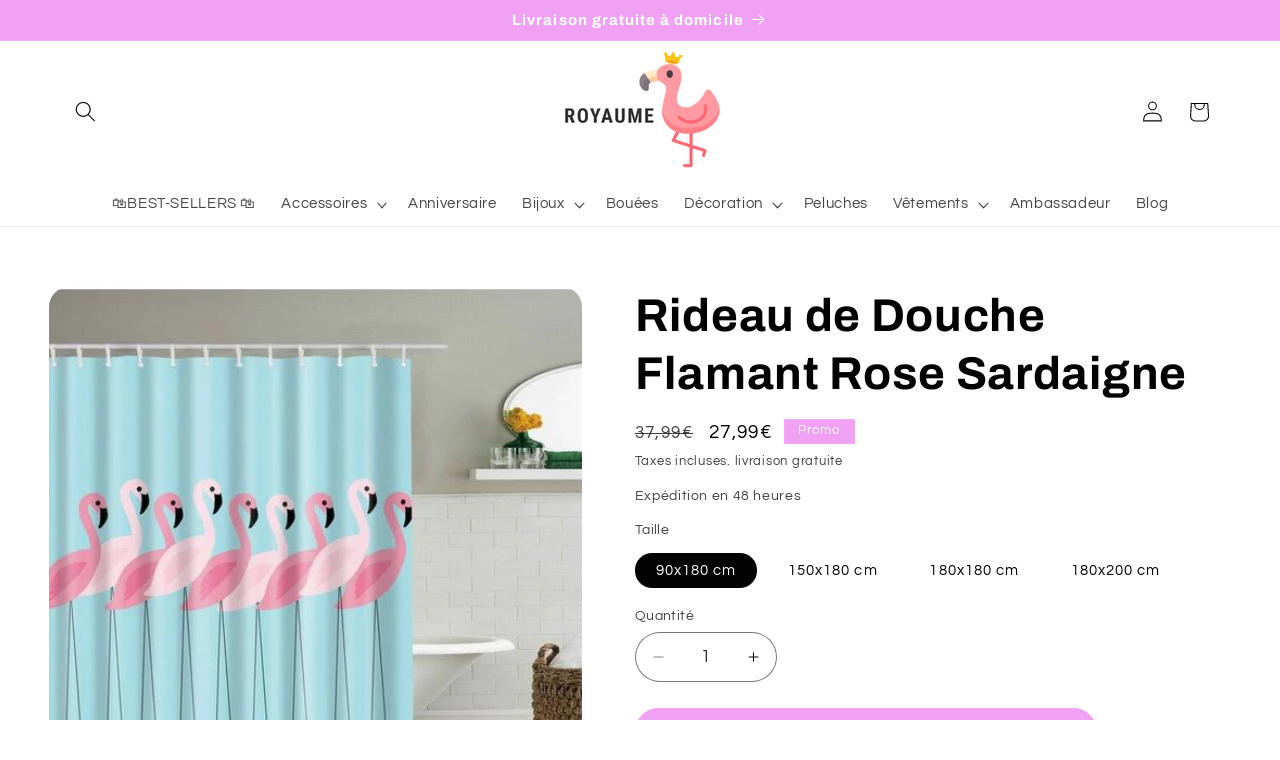

--- FILE ---
content_type: text/javascript; charset=utf-8
request_url: https://royaume-flamant-rose.fr/products/rideau-de-douche-flamant-rose-sardaigne.js?currency=EUR&country=FR
body_size: 789
content:
{"id":5159479541900,"title":"Rideau de Douche Flamant Rose Sardaigne","handle":"rideau-de-douche-flamant-rose-sardaigne","description":"\u003ch3\u003eUne escale heureuse dans votre journée avec ce Rideau de Douche Flamant Rose Sardaigne. De la modernité et de l'humour pour une déco réussie.\u003cbr\u003e\n\u003c\/h3\u003e\n\u003cul\u003e\n\u003cli\u003e\n\u003cspan style=\"text-decoration: underline;\"\u003e\u003cstrong\u003eImperméable\u003c\/strong\u003e\u003c\/span\u003e : fabrication en polyester\u003c\/li\u003e\n\u003cli\u003eImpression numérique :\u003cstrong\u003e imprimé 3D\u003c\/strong\u003e\n\u003c\/li\u003e\n\u003cli\u003e4 tailles disponibles\u003c\/li\u003e\n\u003cli\u003e\n\u003cspan style=\"text-decoration: underline;\"\u003e\u003cstrong\u003e10 ou 12 crochets fournis\u003c\/strong\u003e\u003c\/span\u003e (selon la taille du rideau)\u003c\/li\u003e\n\u003cli\u003eTrou avec œillets : \u003cstrong\u003efinitions soignées\u003c\/strong\u003e\n\u003c\/li\u003e\n\u003cli\u003eLivraison standard offerte\u003c\/li\u003e\n\u003c\/ul\u003e","published_at":"2020-09-16T17:30:53+02:00","created_at":"2020-09-16T17:30:53+02:00","vendor":"Royaume Flamant Rose","type":"rideau de douche","tags":[],"price":2799,"price_min":2799,"price_max":3499,"available":true,"price_varies":true,"compare_at_price":3799,"compare_at_price_min":3799,"compare_at_price_max":4499,"compare_at_price_varies":true,"variants":[{"id":34206847631500,"title":"90x180 cm","option1":"90x180 cm","option2":null,"option3":null,"sku":null,"requires_shipping":true,"taxable":true,"featured_image":{"id":17069856030860,"product_id":5159479541900,"position":1,"created_at":"2020-09-16T17:31:06+02:00","updated_at":"2020-09-16T17:33:09+02:00","alt":"rideau pour la douche avec flamant rose","width":491,"height":495,"src":"https:\/\/cdn.shopify.com\/s\/files\/1\/0371\/6716\/9676\/products\/RideaudeDoucheFlamantRoseSardaigne.jpg?v=1600270389","variant_ids":[34206847631500,34206847664268,34206847697036,34206847729804]},"available":true,"name":"Rideau de Douche Flamant Rose Sardaigne - 90x180 cm","public_title":"90x180 cm","options":["90x180 cm"],"price":2799,"weight":0,"compare_at_price":3799,"inventory_management":null,"barcode":null,"featured_media":{"alt":"rideau pour la douche avec flamant rose","id":9225611968652,"position":1,"preview_image":{"aspect_ratio":0.992,"height":495,"width":491,"src":"https:\/\/cdn.shopify.com\/s\/files\/1\/0371\/6716\/9676\/products\/RideaudeDoucheFlamantRoseSardaigne.jpg?v=1600270389"}},"requires_selling_plan":false,"selling_plan_allocations":[]},{"id":34206847664268,"title":"150x180 cm","option1":"150x180 cm","option2":null,"option3":null,"sku":null,"requires_shipping":true,"taxable":true,"featured_image":{"id":17069856030860,"product_id":5159479541900,"position":1,"created_at":"2020-09-16T17:31:06+02:00","updated_at":"2020-09-16T17:33:09+02:00","alt":"rideau pour la douche avec flamant rose","width":491,"height":495,"src":"https:\/\/cdn.shopify.com\/s\/files\/1\/0371\/6716\/9676\/products\/RideaudeDoucheFlamantRoseSardaigne.jpg?v=1600270389","variant_ids":[34206847631500,34206847664268,34206847697036,34206847729804]},"available":true,"name":"Rideau de Douche Flamant Rose Sardaigne - 150x180 cm","public_title":"150x180 cm","options":["150x180 cm"],"price":3199,"weight":0,"compare_at_price":4199,"inventory_management":null,"barcode":null,"featured_media":{"alt":"rideau pour la douche avec flamant rose","id":9225611968652,"position":1,"preview_image":{"aspect_ratio":0.992,"height":495,"width":491,"src":"https:\/\/cdn.shopify.com\/s\/files\/1\/0371\/6716\/9676\/products\/RideaudeDoucheFlamantRoseSardaigne.jpg?v=1600270389"}},"requires_selling_plan":false,"selling_plan_allocations":[]},{"id":34206847697036,"title":"180x180 cm","option1":"180x180 cm","option2":null,"option3":null,"sku":null,"requires_shipping":true,"taxable":true,"featured_image":{"id":17069856030860,"product_id":5159479541900,"position":1,"created_at":"2020-09-16T17:31:06+02:00","updated_at":"2020-09-16T17:33:09+02:00","alt":"rideau pour la douche avec flamant rose","width":491,"height":495,"src":"https:\/\/cdn.shopify.com\/s\/files\/1\/0371\/6716\/9676\/products\/RideaudeDoucheFlamantRoseSardaigne.jpg?v=1600270389","variant_ids":[34206847631500,34206847664268,34206847697036,34206847729804]},"available":true,"name":"Rideau de Douche Flamant Rose Sardaigne - 180x180 cm","public_title":"180x180 cm","options":["180x180 cm"],"price":3399,"weight":0,"compare_at_price":4399,"inventory_management":null,"barcode":null,"featured_media":{"alt":"rideau pour la douche avec flamant rose","id":9225611968652,"position":1,"preview_image":{"aspect_ratio":0.992,"height":495,"width":491,"src":"https:\/\/cdn.shopify.com\/s\/files\/1\/0371\/6716\/9676\/products\/RideaudeDoucheFlamantRoseSardaigne.jpg?v=1600270389"}},"requires_selling_plan":false,"selling_plan_allocations":[]},{"id":34206847729804,"title":"180x200 cm","option1":"180x200 cm","option2":null,"option3":null,"sku":null,"requires_shipping":true,"taxable":true,"featured_image":{"id":17069856030860,"product_id":5159479541900,"position":1,"created_at":"2020-09-16T17:31:06+02:00","updated_at":"2020-09-16T17:33:09+02:00","alt":"rideau pour la douche avec flamant rose","width":491,"height":495,"src":"https:\/\/cdn.shopify.com\/s\/files\/1\/0371\/6716\/9676\/products\/RideaudeDoucheFlamantRoseSardaigne.jpg?v=1600270389","variant_ids":[34206847631500,34206847664268,34206847697036,34206847729804]},"available":true,"name":"Rideau de Douche Flamant Rose Sardaigne - 180x200 cm","public_title":"180x200 cm","options":["180x200 cm"],"price":3499,"weight":0,"compare_at_price":4499,"inventory_management":null,"barcode":null,"featured_media":{"alt":"rideau pour la douche avec flamant rose","id":9225611968652,"position":1,"preview_image":{"aspect_ratio":0.992,"height":495,"width":491,"src":"https:\/\/cdn.shopify.com\/s\/files\/1\/0371\/6716\/9676\/products\/RideaudeDoucheFlamantRoseSardaigne.jpg?v=1600270389"}},"requires_selling_plan":false,"selling_plan_allocations":[]}],"images":["\/\/cdn.shopify.com\/s\/files\/1\/0371\/6716\/9676\/products\/RideaudeDoucheFlamantRoseSardaigne.jpg?v=1600270389","\/\/cdn.shopify.com\/s\/files\/1\/0371\/6716\/9676\/products\/RideaudeDoucheFlamantRosepassants_19caa73a-143f-45e4-9d57-f1c2cf4f4c84.jpg?v=1600270267"],"featured_image":"\/\/cdn.shopify.com\/s\/files\/1\/0371\/6716\/9676\/products\/RideaudeDoucheFlamantRoseSardaigne.jpg?v=1600270389","options":[{"name":"Taille","position":1,"values":["90x180 cm","150x180 cm","180x180 cm","180x200 cm"]}],"url":"\/products\/rideau-de-douche-flamant-rose-sardaigne","media":[{"alt":"rideau pour la douche avec flamant rose","id":9225611968652,"position":1,"preview_image":{"aspect_ratio":0.992,"height":495,"width":491,"src":"https:\/\/cdn.shopify.com\/s\/files\/1\/0371\/6716\/9676\/products\/RideaudeDoucheFlamantRoseSardaigne.jpg?v=1600270389"},"aspect_ratio":0.992,"height":495,"media_type":"image","src":"https:\/\/cdn.shopify.com\/s\/files\/1\/0371\/6716\/9676\/products\/RideaudeDoucheFlamantRoseSardaigne.jpg?v=1600270389","width":491},{"alt":null,"id":9225612001420,"position":2,"preview_image":{"aspect_ratio":1.202,"height":722,"width":868,"src":"https:\/\/cdn.shopify.com\/s\/files\/1\/0371\/6716\/9676\/products\/RideaudeDoucheFlamantRosepassants_19caa73a-143f-45e4-9d57-f1c2cf4f4c84.jpg?v=1600270267"},"aspect_ratio":1.202,"height":722,"media_type":"image","src":"https:\/\/cdn.shopify.com\/s\/files\/1\/0371\/6716\/9676\/products\/RideaudeDoucheFlamantRosepassants_19caa73a-143f-45e4-9d57-f1c2cf4f4c84.jpg?v=1600270267","width":868}],"requires_selling_plan":false,"selling_plan_groups":[]}